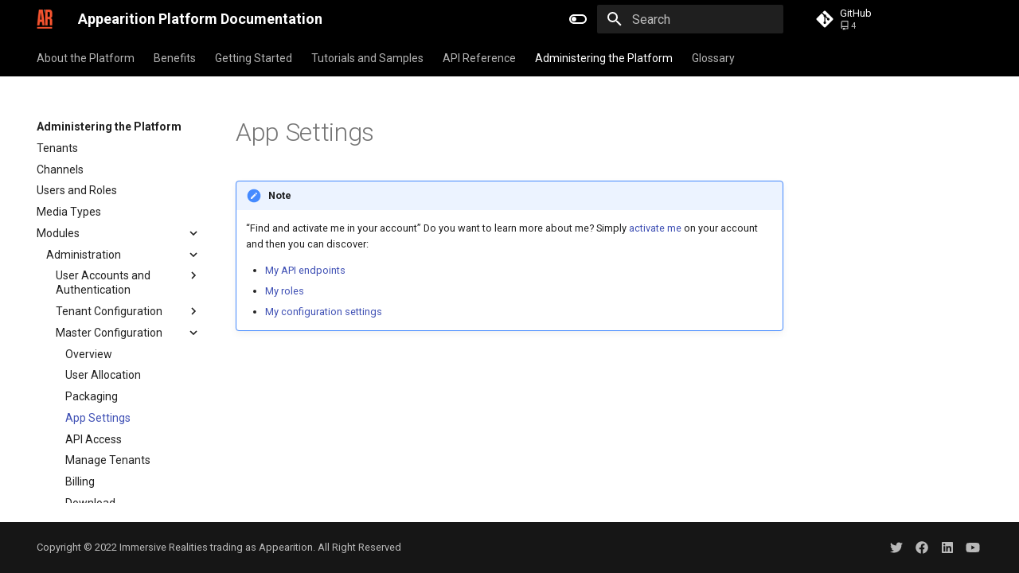

--- FILE ---
content_type: text/html
request_url: http://docs.appearition.com/admin/module/modules/app-settings/
body_size: 98012
content:

<!doctype html>
<html lang="en" class="no-js">
  <head>
    
      <meta charset="utf-8">
      <meta name="viewport" content="width=device-width,initial-scale=1">
      
        <meta name="description" content="Everything you need to know about the Appearition Platform">
      
      
        <meta name="author" content="Immersive Realities trading as Appearition">
      
      
      
        <link rel="prev" href="../packaging-%28master%29/">
      
      
        <link rel="next" href="../api-access/">
      
      
      <link rel="icon" href="../../../../media/favicon.png">
      <meta name="generator" content="mkdocs-1.5.3, mkdocs-material-9.2.5">
    
    
      
        <title>App Settings - Appearition Platform Documentation</title>
      
    
    
      <link rel="stylesheet" href="../../../../assets/stylesheets/main.0e669242.min.css">
      
        
        <link rel="stylesheet" href="../../../../assets/stylesheets/palette.85d0ee34.min.css">
      
      


    
    
      
    
    
      
        
        
        <link rel="preconnect" href="https://fonts.gstatic.com" crossorigin>
        <link rel="stylesheet" href="https://fonts.googleapis.com/css?family=Roboto:300,300i,400,400i,700,700i%7CRoboto+Mono:400,400i,700,700i&display=fallback">
        <style>:root{--md-text-font:"Roboto";--md-code-font:"Roboto Mono"}</style>
      
    
    
    <script>__md_scope=new URL("../../../..",location),__md_hash=e=>[...e].reduce((e,_)=>(e<<5)-e+_.charCodeAt(0),0),__md_get=(e,_=localStorage,t=__md_scope)=>JSON.parse(_.getItem(t.pathname+"."+e)),__md_set=(e,_,t=localStorage,a=__md_scope)=>{try{t.setItem(a.pathname+"."+e,JSON.stringify(_))}catch(e){}}</script>
    
      
  


  
  

<script id="__analytics">function __md_analytics(){function n(){dataLayer.push(arguments)}window.dataLayer=window.dataLayer||[],n("js",new Date),n("config","G-TBTYYJ8SQS"),document.addEventListener("DOMContentLoaded",function(){document.forms.search&&document.forms.search.query.addEventListener("blur",function(){this.value&&n("event","search",{search_term:this.value})}),document$.subscribe(function(){var a=document.forms.feedback;if(void 0!==a)for(var e of a.querySelectorAll("[type=submit]"))e.addEventListener("click",function(e){e.preventDefault();var t=document.location.pathname,e=this.getAttribute("data-md-value");n("event","feedback",{page:t,data:e}),a.firstElementChild.disabled=!0;e=a.querySelector(".md-feedback__note [data-md-value='"+e+"']");e&&(e.hidden=!1)}),a.hidden=!1}),location$.subscribe(function(e){n("config","G-TBTYYJ8SQS",{page_path:e.pathname})})});var e=document.createElement("script");e.async=!0,e.src="https://www.googletagmanager.com/gtag/js?id=G-TBTYYJ8SQS",document.getElementById("__analytics").insertAdjacentElement("afterEnd",e)}</script>
  
    <script>"undefined"!=typeof __md_analytics&&__md_analytics()</script>
  

    
    
    
  </head>
  
  
    
    
      
    
    
    
    
    <body dir="ltr" data-md-color-scheme="default" data-md-color-primary="black" data-md-color-accent="Deep-Orange">
  
    
    
      <script>var palette=__md_get("__palette");if(palette&&"object"==typeof palette.color)for(var key of Object.keys(palette.color))document.body.setAttribute("data-md-color-"+key,palette.color[key])</script>
    
    <input class="md-toggle" data-md-toggle="drawer" type="checkbox" id="__drawer" autocomplete="off">
    <input class="md-toggle" data-md-toggle="search" type="checkbox" id="__search" autocomplete="off">
    <label class="md-overlay" for="__drawer"></label>
    <div data-md-component="skip">
      
    </div>
    <div data-md-component="announce">
      
    </div>
    
      <div data-md-color-scheme="default" data-md-component="outdated" hidden>
        
      </div>
    
    
      

<header class="md-header" data-md-component="header">
  <nav class="md-header__inner md-grid" aria-label="Header">
    <a href="../../../.." title="Appearition Platform Documentation" class="md-header__button md-logo" aria-label="Appearition Platform Documentation" data-md-component="logo">
      
  <img src="../../../../media/favicon.png" alt="logo">

    </a>
    <label class="md-header__button md-icon" for="__drawer">
      
      <svg xmlns="http://www.w3.org/2000/svg" viewBox="0 0 24 24"><path d="M3 6h18v2H3V6m0 5h18v2H3v-2m0 5h18v2H3v-2Z"/></svg>
    </label>
    <div class="md-header__title" data-md-component="header-title">
      <div class="md-header__ellipsis">
        <div class="md-header__topic">
          <span class="md-ellipsis">
            Appearition Platform Documentation
          </span>
        </div>
        <div class="md-header__topic" data-md-component="header-topic">
          <span class="md-ellipsis">
            
              App Settings
            
          </span>
        </div>
      </div>
    </div>
    
      
        <form class="md-header__option" data-md-component="palette">
  
    
    
    
    <input class="md-option" data-md-color-media="(prefers-color-scheme: light)" data-md-color-scheme="default" data-md-color-primary="black" data-md-color-accent="Deep-Orange"  aria-label="Switch to dark mode"  type="radio" name="__palette" id="__palette_1">
    
      <label class="md-header__button md-icon" title="Switch to dark mode" for="__palette_2" hidden>
        <svg xmlns="http://www.w3.org/2000/svg" viewBox="0 0 24 24"><path d="M17 6H7c-3.31 0-6 2.69-6 6s2.69 6 6 6h10c3.31 0 6-2.69 6-6s-2.69-6-6-6zm0 10H7c-2.21 0-4-1.79-4-4s1.79-4 4-4h10c2.21 0 4 1.79 4 4s-1.79 4-4 4zM7 9c-1.66 0-3 1.34-3 3s1.34 3 3 3 3-1.34 3-3-1.34-3-3-3z"/></svg>
      </label>
    
  
    
    
    
    <input class="md-option" data-md-color-media="(prefers-color-scheme: dark)" data-md-color-scheme="slate" data-md-color-primary="black" data-md-color-accent="Deep-Orange"  aria-label="Switch to light mode"  type="radio" name="__palette" id="__palette_2">
    
      <label class="md-header__button md-icon" title="Switch to light mode" for="__palette_1" hidden>
        <svg xmlns="http://www.w3.org/2000/svg" viewBox="0 0 24 24"><path d="M17 7H7a5 5 0 0 0-5 5 5 5 0 0 0 5 5h10a5 5 0 0 0 5-5 5 5 0 0 0-5-5m0 8a3 3 0 0 1-3-3 3 3 0 0 1 3-3 3 3 0 0 1 3 3 3 3 0 0 1-3 3Z"/></svg>
      </label>
    
  
</form>
      
    
    
    
      <label class="md-header__button md-icon" for="__search">
        
        <svg xmlns="http://www.w3.org/2000/svg" viewBox="0 0 24 24"><path d="M9.5 3A6.5 6.5 0 0 1 16 9.5c0 1.61-.59 3.09-1.56 4.23l.27.27h.79l5 5-1.5 1.5-5-5v-.79l-.27-.27A6.516 6.516 0 0 1 9.5 16 6.5 6.5 0 0 1 3 9.5 6.5 6.5 0 0 1 9.5 3m0 2C7 5 5 7 5 9.5S7 14 9.5 14 14 12 14 9.5 12 5 9.5 5Z"/></svg>
      </label>
      <div class="md-search" data-md-component="search" role="dialog">
  <label class="md-search__overlay" for="__search"></label>
  <div class="md-search__inner" role="search">
    <form class="md-search__form" name="search">
      <input type="text" class="md-search__input" name="query" aria-label="Search" placeholder="Search" autocapitalize="off" autocorrect="off" autocomplete="off" spellcheck="false" data-md-component="search-query" required>
      <label class="md-search__icon md-icon" for="__search">
        
        <svg xmlns="http://www.w3.org/2000/svg" viewBox="0 0 24 24"><path d="M9.5 3A6.5 6.5 0 0 1 16 9.5c0 1.61-.59 3.09-1.56 4.23l.27.27h.79l5 5-1.5 1.5-5-5v-.79l-.27-.27A6.516 6.516 0 0 1 9.5 16 6.5 6.5 0 0 1 3 9.5 6.5 6.5 0 0 1 9.5 3m0 2C7 5 5 7 5 9.5S7 14 9.5 14 14 12 14 9.5 12 5 9.5 5Z"/></svg>
        
        <svg xmlns="http://www.w3.org/2000/svg" viewBox="0 0 24 24"><path d="M20 11v2H8l5.5 5.5-1.42 1.42L4.16 12l7.92-7.92L13.5 5.5 8 11h12Z"/></svg>
      </label>
      <nav class="md-search__options" aria-label="Search">
        
        <button type="reset" class="md-search__icon md-icon" title="Clear" aria-label="Clear" tabindex="-1">
          
          <svg xmlns="http://www.w3.org/2000/svg" viewBox="0 0 24 24"><path d="M19 6.41 17.59 5 12 10.59 6.41 5 5 6.41 10.59 12 5 17.59 6.41 19 12 13.41 17.59 19 19 17.59 13.41 12 19 6.41Z"/></svg>
        </button>
      </nav>
      
    </form>
    <div class="md-search__output">
      <div class="md-search__scrollwrap" data-md-scrollfix>
        <div class="md-search-result" data-md-component="search-result">
          <div class="md-search-result__meta">
            Initializing search
          </div>
          <ol class="md-search-result__list" role="presentation"></ol>
        </div>
      </div>
    </div>
  </div>
</div>
    
    
      <div class="md-header__source">
        <a href="https://github.com/appearition" title="Go to repository" class="md-source" data-md-component="source">
  <div class="md-source__icon md-icon">
    
    <svg xmlns="http://www.w3.org/2000/svg" viewBox="0 0 448 512"><!--! Font Awesome Free 6.4.2 by @fontawesome - https://fontawesome.com License - https://fontawesome.com/license/free (Icons: CC BY 4.0, Fonts: SIL OFL 1.1, Code: MIT License) Copyright 2023 Fonticons, Inc.--><path d="M439.55 236.05 244 40.45a28.87 28.87 0 0 0-40.81 0l-40.66 40.63 51.52 51.52c27.06-9.14 52.68 16.77 43.39 43.68l49.66 49.66c34.23-11.8 61.18 31 35.47 56.69-26.49 26.49-70.21-2.87-56-37.34L240.22 199v121.85c25.3 12.54 22.26 41.85 9.08 55a34.34 34.34 0 0 1-48.55 0c-17.57-17.6-11.07-46.91 11.25-56v-123c-20.8-8.51-24.6-30.74-18.64-45L142.57 101 8.45 235.14a28.86 28.86 0 0 0 0 40.81l195.61 195.6a28.86 28.86 0 0 0 40.8 0l194.69-194.69a28.86 28.86 0 0 0 0-40.81z"/></svg>
  </div>
  <div class="md-source__repository">
    GitHub
  </div>
</a>
      </div>
    
  </nav>
  
</header>
    
    <div class="md-container" data-md-component="container">
      
      
        
          
            
<nav class="md-tabs" aria-label="Tabs" data-md-component="tabs">
  <div class="md-grid">
    <ul class="md-tabs__list">
      
        
  
  
  
    <li class="md-tabs__item">
      <a href="../../../.." class="md-tabs__link">
        
  
    
  
  About the Platform

      </a>
    </li>
  

      
        
  
  
  
    
    
      <li class="md-tabs__item">
        <a href="../../../../benefits/technical/" class="md-tabs__link">
          
  
    
  
  Benefits

        </a>
      </li>
    
  

      
        
  
  
  
    
    
      <li class="md-tabs__item">
        <a href="../../../../start/" class="md-tabs__link">
          
  
    
  
  Getting Started

        </a>
      </li>
    
  

      
        
  
  
  
    
    
      <li class="md-tabs__item">
        <a href="../../../../tutorials/" class="md-tabs__link">
          
  
    
  
  Tutorials and Samples

        </a>
      </li>
    
  

      
        
  
  
  
    
    
      <li class="md-tabs__item">
        <a href="../../../../sdk/" class="md-tabs__link">
          
  
    
  
  API Reference

        </a>
      </li>
    
  

      
        
  
  
    
  
  
    
    
      <li class="md-tabs__item md-tabs__item--active">
        <a href="../../../" class="md-tabs__link">
          
  
    
  
  Administering the Platform

        </a>
      </li>
    
  

      
        
  
  
  
    
    
      <li class="md-tabs__item">
        <a href="../../../../glossary/" class="md-tabs__link">
          
  
    
  
  Glossary

        </a>
      </li>
    
  

      
    </ul>
  </div>
</nav>
          
        
      
      <main class="md-main" data-md-component="main">
        <div class="md-main__inner md-grid">
          
            
              
              <div class="md-sidebar md-sidebar--primary" data-md-component="sidebar" data-md-type="navigation" >
                <div class="md-sidebar__scrollwrap">
                  <div class="md-sidebar__inner">
                    


  


<nav class="md-nav md-nav--primary md-nav--lifted" aria-label="Navigation" data-md-level="0">
  <label class="md-nav__title" for="__drawer">
    <a href="../../../.." title="Appearition Platform Documentation" class="md-nav__button md-logo" aria-label="Appearition Platform Documentation" data-md-component="logo">
      
  <img src="../../../../media/favicon.png" alt="logo">

    </a>
    Appearition Platform Documentation
  </label>
  
    <div class="md-nav__source">
      <a href="https://github.com/appearition" title="Go to repository" class="md-source" data-md-component="source">
  <div class="md-source__icon md-icon">
    
    <svg xmlns="http://www.w3.org/2000/svg" viewBox="0 0 448 512"><!--! Font Awesome Free 6.4.2 by @fontawesome - https://fontawesome.com License - https://fontawesome.com/license/free (Icons: CC BY 4.0, Fonts: SIL OFL 1.1, Code: MIT License) Copyright 2023 Fonticons, Inc.--><path d="M439.55 236.05 244 40.45a28.87 28.87 0 0 0-40.81 0l-40.66 40.63 51.52 51.52c27.06-9.14 52.68 16.77 43.39 43.68l49.66 49.66c34.23-11.8 61.18 31 35.47 56.69-26.49 26.49-70.21-2.87-56-37.34L240.22 199v121.85c25.3 12.54 22.26 41.85 9.08 55a34.34 34.34 0 0 1-48.55 0c-17.57-17.6-11.07-46.91 11.25-56v-123c-20.8-8.51-24.6-30.74-18.64-45L142.57 101 8.45 235.14a28.86 28.86 0 0 0 0 40.81l195.61 195.6a28.86 28.86 0 0 0 40.8 0l194.69-194.69a28.86 28.86 0 0 0 0-40.81z"/></svg>
  </div>
  <div class="md-source__repository">
    GitHub
  </div>
</a>
    </div>
  
  <ul class="md-nav__list" data-md-scrollfix>
    
      
      
  
  
  
    <li class="md-nav__item">
      <a href="../../../.." class="md-nav__link">
        
  
  <span class="md-ellipsis">
    About the Platform
  </span>
  

      </a>
    </li>
  

    
      
      
  
  
  
    
    
      
        
      
        
      
        
      
    
    
    <li class="md-nav__item md-nav__item--nested">
      
        
        
        
        
        <input class="md-nav__toggle md-toggle " type="checkbox" id="__nav_2" >
        
          <label class="md-nav__link" for="__nav_2" id="__nav_2_label" tabindex="0">
            
  
  <span class="md-ellipsis">
    Benefits
  </span>
  

            <span class="md-nav__icon md-icon"></span>
          </label>
        
        <nav class="md-nav" data-md-level="1" aria-labelledby="__nav_2_label" aria-expanded="false">
          <label class="md-nav__title" for="__nav_2">
            <span class="md-nav__icon md-icon"></span>
            Benefits
          </label>
          <ul class="md-nav__list" data-md-scrollfix>
            
              
                
  
  
  
    <li class="md-nav__item">
      <a href="../../../../benefits/technical/" class="md-nav__link">
        
  
  <span class="md-ellipsis">
    Why should I use the platform
  </span>
  

      </a>
    </li>
  

              
            
              
                
  
  
  
    <li class="md-nav__item">
      <a href="../../../../benefits/Poc_to_production/" class="md-nav__link">
        
  
  <span class="md-ellipsis">
    PoC to full production at a moments notice
  </span>
  

      </a>
    </li>
  

              
            
              
                
  
  
  
    <li class="md-nav__item">
      <a href="../../../../benefits/sla/" class="md-nav__link">
        
  
  <span class="md-ellipsis">
    Appearition's infrastructure and platform
  </span>
  

      </a>
    </li>
  

              
            
          </ul>
        </nav>
      
    </li>
  

    
      
      
  
  
  
    
    
      
        
          
        
      
        
      
        
          
        
      
        
      
    
    
    <li class="md-nav__item md-nav__item--nested">
      
        
        
        
        
        <input class="md-nav__toggle md-toggle " type="checkbox" id="__nav_3" >
        
          
          
          <div class="md-nav__link md-nav__container">
            <a href="../../../../start/" class="md-nav__link ">
              
  
  <span class="md-ellipsis">
    Getting Started
  </span>
  

            </a>
            
              <label class="md-nav__link " for="__nav_3">
                <span class="md-nav__icon md-icon"></span>
              </label>
            
          </div>
        
        <nav class="md-nav" data-md-level="1" aria-labelledby="__nav_3_label" aria-expanded="false">
          <label class="md-nav__title" for="__nav_3">
            <span class="md-nav__icon md-icon"></span>
            Getting Started
          </label>
          <ul class="md-nav__list" data-md-scrollfix>
            
              
            
              
                
  
  
  
    
    
      
        
          
        
      
        
      
        
          
        
      
        
          
        
      
        
          
        
      
        
          
        
      
        
          
        
      
        
          
        
      
    
    
    <li class="md-nav__item md-nav__item--nested">
      
        
        
        
        
        <input class="md-nav__toggle md-toggle " type="checkbox" id="__nav_3_2" >
        
          
          
          <div class="md-nav__link md-nav__container">
            <a href="../../../../start/developer/" class="md-nav__link ">
              
  
  <span class="md-ellipsis">
    Developer
  </span>
  

            </a>
            
              <label class="md-nav__link " for="__nav_3_2">
                <span class="md-nav__icon md-icon"></span>
              </label>
            
          </div>
        
        <nav class="md-nav" data-md-level="2" aria-labelledby="__nav_3_2_label" aria-expanded="false">
          <label class="md-nav__title" for="__nav_3_2">
            <span class="md-nav__icon md-icon"></span>
            Developer
          </label>
          <ul class="md-nav__list" data-md-scrollfix>
            
              
            
              
                
  
  
  
    <li class="md-nav__item">
      <a href="../../../../start/developer/register/" class="md-nav__link">
        
  
  <span class="md-ellipsis">
    Setup an Account
  </span>
  

      </a>
    </li>
  

              
            
              
                
  
  
  
    <li class="md-nav__item">
      <a href="../../../../start/developer/unity/" class="md-nav__link">
        
  
  <span class="md-ellipsis">
    Unity
  </span>
  

      </a>
    </li>
  

              
            
              
                
  
  
  
    <li class="md-nav__item">
      <a href="../../../../start/developer/web/" class="md-nav__link">
        
  
  <span class="md-ellipsis">
    Web
  </span>
  

      </a>
    </li>
  

              
            
              
                
  
  
  
    <li class="md-nav__item">
      <a href="../../../../start/developer/iOS/" class="md-nav__link">
        
  
  <span class="md-ellipsis">
    iOS
  </span>
  

      </a>
    </li>
  

              
            
              
                
  
  
  
    <li class="md-nav__item">
      <a href="../../../../start/developer/android/" class="md-nav__link">
        
  
  <span class="md-ellipsis">
    Android
  </span>
  

      </a>
    </li>
  

              
            
              
                
  
  
  
    <li class="md-nav__item">
      <a href="../../../../start/developer/unreal/" class="md-nav__link">
        
  
  <span class="md-ellipsis">
    Unreal
  </span>
  

      </a>
    </li>
  

              
            
              
                
  
  
  
    <li class="md-nav__item">
      <a href="../../../../start/developer/other/" class="md-nav__link">
        
  
  <span class="md-ellipsis">
    Other
  </span>
  

      </a>
    </li>
  

              
            
          </ul>
        </nav>
      
    </li>
  

              
            
              
                
  
  
  
    <li class="md-nav__item">
      <a href="../../../../start/contentcreator/" class="md-nav__link">
        
  
  <span class="md-ellipsis">
    Content Creator
  </span>
  

      </a>
    </li>
  

              
            
              
                
  
  
  
    <li class="md-nav__item">
      <a href="../../../../start/integrator/" class="md-nav__link">
        
  
  <span class="md-ellipsis">
    System Integrator
  </span>
  

      </a>
    </li>
  

              
            
          </ul>
        </nav>
      
    </li>
  

    
      
      
  
  
  
    
    
      
        
          
        
      
        
      
        
      
        
      
        
      
        
      
    
    
    <li class="md-nav__item md-nav__item--nested">
      
        
        
        
        
        <input class="md-nav__toggle md-toggle " type="checkbox" id="__nav_4" >
        
          
          
          <div class="md-nav__link md-nav__container">
            <a href="../../../../tutorials/" class="md-nav__link ">
              
  
  <span class="md-ellipsis">
    Tutorials and Samples
  </span>
  

            </a>
            
              <label class="md-nav__link " for="__nav_4">
                <span class="md-nav__icon md-icon"></span>
              </label>
            
          </div>
        
        <nav class="md-nav" data-md-level="1" aria-labelledby="__nav_4_label" aria-expanded="false">
          <label class="md-nav__title" for="__nav_4">
            <span class="md-nav__icon md-icon"></span>
            Tutorials and Samples
          </label>
          <ul class="md-nav__list" data-md-scrollfix>
            
              
            
              
                
  
  
  
    
    
      
        
      
        
      
        
      
        
      
    
    
    <li class="md-nav__item md-nav__item--nested">
      
        
        
        
        
        <input class="md-nav__toggle md-toggle " type="checkbox" id="__nav_4_2" >
        
          <label class="md-nav__link" for="__nav_4_2" id="__nav_4_2_label" tabindex="0">
            
  
  <span class="md-ellipsis">
    Developer
  </span>
  

            <span class="md-nav__icon md-icon"></span>
          </label>
        
        <nav class="md-nav" data-md-level="2" aria-labelledby="__nav_4_2_label" aria-expanded="false">
          <label class="md-nav__title" for="__nav_4_2">
            <span class="md-nav__icon md-icon"></span>
            Developer
          </label>
          <ul class="md-nav__list" data-md-scrollfix>
            
              
                
  
  
  
    
    
      
        
          
        
      
        
          
        
      
        
          
        
      
        
          
        
      
    
    
    <li class="md-nav__item md-nav__item--nested">
      
        
        
        
        
        <input class="md-nav__toggle md-toggle " type="checkbox" id="__nav_4_2_1" >
        
          
          
          <div class="md-nav__link md-nav__container">
            <a href="../../../../tutorials/developer/unity/" class="md-nav__link ">
              
  
  <span class="md-ellipsis">
    Unity
  </span>
  

            </a>
            
              <label class="md-nav__link " for="__nav_4_2_1">
                <span class="md-nav__icon md-icon"></span>
              </label>
            
          </div>
        
        <nav class="md-nav" data-md-level="3" aria-labelledby="__nav_4_2_1_label" aria-expanded="false">
          <label class="md-nav__title" for="__nav_4_2_1">
            <span class="md-nav__icon md-icon"></span>
            Unity
          </label>
          <ul class="md-nav__list" data-md-scrollfix>
            
              
            
              
                
  
  
  
    <li class="md-nav__item">
      <a href="../../../../tutorials/developer/unity/making-an-ar-app/" class="md-nav__link">
        
  
  <span class="md-ellipsis">
    ArDemo - App powered by Appearition platform using Unity AR Framework
  </span>
  

      </a>
    </li>
  

              
            
              
                
  
  
  
    <li class="md-nav__item">
      <a href="../../../../tutorials/developer/unity/create-an-ar-location-app/" class="md-nav__link">
        
  
  <span class="md-ellipsis">
    LocationDemo - Experiences And Maps
  </span>
  

      </a>
    </li>
  

              
            
              
                
  
  
  
    <li class="md-nav__item">
      <a href="../../../../tutorials/developer/unity/markerless-learn-demo/" class="md-nav__link">
        
  
  <span class="md-ellipsis">
    Sample - App with Markerless AR
  </span>
  

      </a>
    </li>
  

              
            
          </ul>
        </nav>
      
    </li>
  

              
            
              
                
  
  
  
    
    
      
        
          
        
      
    
    
    <li class="md-nav__item md-nav__item--nested">
      
        
        
        
        
        <input class="md-nav__toggle md-toggle " type="checkbox" id="__nav_4_2_2" >
        
          
          
          <div class="md-nav__link md-nav__container">
            <a href="../../../../tutorials/developer/web/" class="md-nav__link ">
              
  
  <span class="md-ellipsis">
    Web
  </span>
  

            </a>
            
          </div>
        
        <nav class="md-nav" data-md-level="3" aria-labelledby="__nav_4_2_2_label" aria-expanded="false">
          <label class="md-nav__title" for="__nav_4_2_2">
            <span class="md-nav__icon md-icon"></span>
            Web
          </label>
          <ul class="md-nav__list" data-md-scrollfix>
            
              
            
          </ul>
        </nav>
      
    </li>
  

              
            
              
                
  
  
  
    
    
      
        
          
        
      
        
      
        
      
        
      
        
      
    
    
    <li class="md-nav__item md-nav__item--nested">
      
        
        
        
        
        <input class="md-nav__toggle md-toggle " type="checkbox" id="__nav_4_2_3" >
        
          
          
          <div class="md-nav__link md-nav__container">
            <a href="../../../../tutorials/developer/edge/" class="md-nav__link ">
              
  
  <span class="md-ellipsis">
    Edge
  </span>
  

            </a>
            
              <label class="md-nav__link " for="__nav_4_2_3">
                <span class="md-nav__icon md-icon"></span>
              </label>
            
          </div>
        
        <nav class="md-nav" data-md-level="3" aria-labelledby="__nav_4_2_3_label" aria-expanded="false">
          <label class="md-nav__title" for="__nav_4_2_3">
            <span class="md-nav__icon md-icon"></span>
            Edge
          </label>
          <ul class="md-nav__list" data-md-scrollfix>
            
              
            
              
                
  
  
  
    <li class="md-nav__item">
      <a href="../../../../tutorials/developer/edge/setup/" class="md-nav__link">
        
  
  <span class="md-ellipsis">
    Setup
  </span>
  

      </a>
    </li>
  

              
            
              
                
  
  
  
    <li class="md-nav__item">
      <a href="../../../../tutorials/developer/edge/services/" class="md-nav__link">
        
  
  <span class="md-ellipsis">
    Services
  </span>
  

      </a>
    </li>
  

              
            
              
                
  
  
  
    <li class="md-nav__item">
      <a href="../../../../tutorials/developer/edge/broker/" class="md-nav__link">
        
  
  <span class="md-ellipsis">
    Broker
  </span>
  

      </a>
    </li>
  

              
            
              
                
  
  
  
    <li class="md-nav__item">
      <a href="../../../../tutorials/developer/edge/publishing/" class="md-nav__link">
        
  
  <span class="md-ellipsis">
    Publishing
  </span>
  

      </a>
    </li>
  

              
            
          </ul>
        </nav>
      
    </li>
  

              
            
              
                
  
  
  
    
    
      
        
          
        
      
    
    
    <li class="md-nav__item md-nav__item--nested">
      
        
        
        
        
        <input class="md-nav__toggle md-toggle " type="checkbox" id="__nav_4_2_4" >
        
          
          
          <div class="md-nav__link md-nav__container">
            <a href="../../../../tutorials/developer/other/ar/" class="md-nav__link ">
              
  
  <span class="md-ellipsis">
    General
  </span>
  

            </a>
            
          </div>
        
        <nav class="md-nav" data-md-level="3" aria-labelledby="__nav_4_2_4_label" aria-expanded="false">
          <label class="md-nav__title" for="__nav_4_2_4">
            <span class="md-nav__icon md-icon"></span>
            General
          </label>
          <ul class="md-nav__list" data-md-scrollfix>
            
              
            
          </ul>
        </nav>
      
    </li>
  

              
            
          </ul>
        </nav>
      
    </li>
  

              
            
              
                
  
  
  
    
    
      
        
          
        
      
        
      
        
      
    
    
    <li class="md-nav__item md-nav__item--nested">
      
        
        
        
        
        <input class="md-nav__toggle md-toggle " type="checkbox" id="__nav_4_3" >
        
          
          
          <div class="md-nav__link md-nav__container">
            <a href="../../../../tutorials/content/" class="md-nav__link ">
              
  
  <span class="md-ellipsis">
    Content Creator
  </span>
  

            </a>
            
              <label class="md-nav__link " for="__nav_4_3">
                <span class="md-nav__icon md-icon"></span>
              </label>
            
          </div>
        
        <nav class="md-nav" data-md-level="2" aria-labelledby="__nav_4_3_label" aria-expanded="false">
          <label class="md-nav__title" for="__nav_4_3">
            <span class="md-nav__icon md-icon"></span>
            Content Creator
          </label>
          <ul class="md-nav__list" data-md-scrollfix>
            
              
            
              
                
  
  
  
    <li class="md-nav__item">
      <a href="../../../../tutorials/content/create_and_view_ar/" class="md-nav__link">
        
  
  <span class="md-ellipsis">
    Create and Visualise Content
  </span>
  

      </a>
    </li>
  

              
            
              
                
  
  
  
    <li class="md-nav__item">
      <a href="../../../../tutorials/content/create_webar/" class="md-nav__link">
        
  
  <span class="md-ellipsis">
    How to create a WebAR experience
  </span>
  

      </a>
    </li>
  

              
            
          </ul>
        </nav>
      
    </li>
  

              
            
              
                
  
  
  
    
    
      
        
          
        
      
        
          
        
      
        
      
    
    
    <li class="md-nav__item md-nav__item--nested">
      
        
        
        
        
        <input class="md-nav__toggle md-toggle " type="checkbox" id="__nav_4_4" >
        
          
          
          <div class="md-nav__link md-nav__container">
            <a href="../../../../tutorials/integrator/" class="md-nav__link ">
              
  
  <span class="md-ellipsis">
    System Integrator
  </span>
  

            </a>
            
              <label class="md-nav__link " for="__nav_4_4">
                <span class="md-nav__icon md-icon"></span>
              </label>
            
          </div>
        
        <nav class="md-nav" data-md-level="2" aria-labelledby="__nav_4_4_label" aria-expanded="false">
          <label class="md-nav__title" for="__nav_4_4">
            <span class="md-nav__icon md-icon"></span>
            System Integrator
          </label>
          <ul class="md-nav__list" data-md-scrollfix>
            
              
            
              
                
  
  
  
    <li class="md-nav__item">
      <a href="../../../../tutorials/integrator/users/" class="md-nav__link">
        
  
  <span class="md-ellipsis">
    How to manage user access
  </span>
  

      </a>
    </li>
  

              
            
              
                
  
  
  
    <li class="md-nav__item">
      <a href="../../../../tutorials/integrator/integrate_data_splunk_sql/" class="md-nav__link">
        
  
  <span class="md-ellipsis">
    How to integrate data into XR
  </span>
  

      </a>
    </li>
  

              
            
          </ul>
        </nav>
      
    </li>
  

              
            
              
                
  
  
  
    
    
      
        
      
        
      
        
      
        
      
        
      
    
    
    <li class="md-nav__item md-nav__item--nested">
      
        
        
        
        
        <input class="md-nav__toggle md-toggle " type="checkbox" id="__nav_4_5" >
        
          <label class="md-nav__link" for="__nav_4_5" id="__nav_4_5_label" tabindex="0">
            
  
  <span class="md-ellipsis">
    SmartConnect Subscriber
  </span>
  

            <span class="md-nav__icon md-icon"></span>
          </label>
        
        <nav class="md-nav" data-md-level="2" aria-labelledby="__nav_4_5_label" aria-expanded="false">
          <label class="md-nav__title" for="__nav_4_5">
            <span class="md-nav__icon md-icon"></span>
            SmartConnect Subscriber
          </label>
          <ul class="md-nav__list" data-md-scrollfix>
            
              
                
  
  
  
    <li class="md-nav__item">
      <a href="../../../../tutorials/smartconnect/edgeservices/" class="md-nav__link">
        
  
  <span class="md-ellipsis">
    SmartConnect Overview
  </span>
  

      </a>
    </li>
  

              
            
              
                
  
  
  
    <li class="md-nav__item">
      <a href="../../../../tutorials/smartconnect/networkAdministrator/NetworkAdministrator/" class="md-nav__link">
        
  
  <span class="md-ellipsis">
    Operator Network Activation Team
  </span>
  

      </a>
    </li>
  

              
            
              
                
  
  
  
    <li class="md-nav__item">
      <a href="../../../../tutorials/smartconnect/localAdministrator/LocalAdministrator/" class="md-nav__link">
        
  
  <span class="md-ellipsis">
    Local Tenancy System Administrator
  </span>
  

      </a>
    </li>
  

              
            
              
                
  
  
  
    <li class="md-nav__item">
      <a href="../../../../tutorials/smartconnect/experienceBuilder/ExperienceBuilder/" class="md-nav__link">
        
  
  <span class="md-ellipsis">
    Digital Experience Builder
  </span>
  

      </a>
    </li>
  

              
            
              
                
  
  
  
    <li class="md-nav__item">
      <a href="../../../../tutorials/smartconnect/user/EndUsers/" class="md-nav__link">
        
  
  <span class="md-ellipsis">
    End Users
  </span>
  

      </a>
    </li>
  

              
            
          </ul>
        </nav>
      
    </li>
  

              
            
              
                
  
  
  
    
    
      
        
          
        
      
        
      
        
      
    
    
    <li class="md-nav__item md-nav__item--nested">
      
        
        
        
        
        <input class="md-nav__toggle md-toggle " type="checkbox" id="__nav_4_6" >
        
          
          
          <div class="md-nav__link md-nav__container">
            <a href="../../../../tutorials/AWS/" class="md-nav__link ">
              
  
  <span class="md-ellipsis">
    AWS Deployment
  </span>
  

            </a>
            
              <label class="md-nav__link " for="__nav_4_6">
                <span class="md-nav__icon md-icon"></span>
              </label>
            
          </div>
        
        <nav class="md-nav" data-md-level="2" aria-labelledby="__nav_4_6_label" aria-expanded="false">
          <label class="md-nav__title" for="__nav_4_6">
            <span class="md-nav__icon md-icon"></span>
            AWS Deployment
          </label>
          <ul class="md-nav__list" data-md-scrollfix>
            
              
            
              
                
  
  
  
    <li class="md-nav__item">
      <a href="../../../../tutorials/AWS/The%20Appearition%20Platform%20on%20AWS/" class="md-nav__link">
        
  
  <span class="md-ellipsis">
    Appearition Platform
  </span>
  

      </a>
    </li>
  

              
            
              
                
  
  
  
    <li class="md-nav__item">
      <a href="../../../../tutorials/AWS/PlatformBrokerAuxilio/" class="md-nav__link">
        
  
  <span class="md-ellipsis">
    Appearition Platform with Broker and AUXILIO
  </span>
  

      </a>
    </li>
  

              
            
          </ul>
        </nav>
      
    </li>
  

              
            
          </ul>
        </nav>
      
    </li>
  

    
      
      
  
  
  
    
    
      
        
          
        
      
        
          
        
      
        
      
    
    
    <li class="md-nav__item md-nav__item--nested">
      
        
        
        
        
        <input class="md-nav__toggle md-toggle " type="checkbox" id="__nav_5" >
        
          
          
          <div class="md-nav__link md-nav__container">
            <a href="../../../../sdk/" class="md-nav__link ">
              
  
  <span class="md-ellipsis">
    API Reference
  </span>
  

            </a>
            
              <label class="md-nav__link " for="__nav_5">
                <span class="md-nav__icon md-icon"></span>
              </label>
            
          </div>
        
        <nav class="md-nav" data-md-level="1" aria-labelledby="__nav_5_label" aria-expanded="false">
          <label class="md-nav__title" for="__nav_5">
            <span class="md-nav__icon md-icon"></span>
            API Reference
          </label>
          <ul class="md-nav__list" data-md-scrollfix>
            
              
            
              
                
  
  
  
    <li class="md-nav__item">
      <a href="../../../../sdk/api-access/" class="md-nav__link">
        
  
  <span class="md-ellipsis">
    API Access
  </span>
  

      </a>
    </li>
  

              
            
              
                
  
  
  
    
    
      
        
      
        
      
    
    
    <li class="md-nav__item md-nav__item--nested">
      
        
        
        
        
        <input class="md-nav__toggle md-toggle " type="checkbox" id="__nav_5_3" >
        
          <label class="md-nav__link" for="__nav_5_3" id="__nav_5_3_label" tabindex="0">
            
  
  <span class="md-ellipsis">
    SDKs
  </span>
  

            <span class="md-nav__icon md-icon"></span>
          </label>
        
        <nav class="md-nav" data-md-level="2" aria-labelledby="__nav_5_3_label" aria-expanded="false">
          <label class="md-nav__title" for="__nav_5_3">
            <span class="md-nav__icon md-icon"></span>
            SDKs
          </label>
          <ul class="md-nav__list" data-md-scrollfix>
            
              
                
  
  
  
    
    
      
        
          
        
      
        
      
        
      
    
    
    <li class="md-nav__item md-nav__item--nested">
      
        
        
        
        
        <input class="md-nav__toggle md-toggle " type="checkbox" id="__nav_5_3_1" >
        
          
          
          <div class="md-nav__link md-nav__container">
            <a href="../../../../sdk/unity/" class="md-nav__link ">
              
  
  <span class="md-ellipsis">
    Unity
  </span>
  

            </a>
            
              <label class="md-nav__link " for="__nav_5_3_1">
                <span class="md-nav__icon md-icon"></span>
              </label>
            
          </div>
        
        <nav class="md-nav" data-md-level="3" aria-labelledby="__nav_5_3_1_label" aria-expanded="false">
          <label class="md-nav__title" for="__nav_5_3_1">
            <span class="md-nav__icon md-icon"></span>
            Unity
          </label>
          <ul class="md-nav__list" data-md-scrollfix>
            
              
            
              
                
  
  
  
    
    
      
        
      
    
    
    <li class="md-nav__item md-nav__item--nested">
      
        
        
        
        
        <input class="md-nav__toggle md-toggle " type="checkbox" id="__nav_5_3_1_2" >
        
          <label class="md-nav__link" for="__nav_5_3_1_2" id="__nav_5_3_1_2_label" tabindex="0">
            
  
  <span class="md-ellipsis">
    Handlers
  </span>
  

            <span class="md-nav__icon md-icon"></span>
          </label>
        
        <nav class="md-nav" data-md-level="4" aria-labelledby="__nav_5_3_1_2_label" aria-expanded="false">
          <label class="md-nav__title" for="__nav_5_3_1_2">
            <span class="md-nav__icon md-icon"></span>
            Handlers
          </label>
          <ul class="md-nav__list" data-md-scrollfix>
            
              
                
  
  
  
    <li class="md-nav__item">
      <a href="../../../../sdk/unity/handlers/ar-target-handler/ArTargetHandler/" class="md-nav__link">
        
  
  <span class="md-ellipsis">
    ArTarget Handler
  </span>
  

      </a>
    </li>
  

              
            
          </ul>
        </nav>
      
    </li>
  

              
            
              
                
  
  
  
    <li class="md-nav__item">
      <a href="../../../../sdk/unity/API/AppearitionSDKForUnity_ChangeLog/" class="md-nav__link">
        
  
  <span class="md-ellipsis">
    Release Notes
  </span>
  

      </a>
    </li>
  

              
            
          </ul>
        </nav>
      
    </li>
  

              
            
              
                
  
  
  
    
    
      
        
          
        
      
        
      
    
    
    <li class="md-nav__item md-nav__item--nested">
      
        
        
        
        
        <input class="md-nav__toggle md-toggle " type="checkbox" id="__nav_5_3_2" >
        
          
          
          <div class="md-nav__link md-nav__container">
            <a href="../../../../sdk/web/" class="md-nav__link ">
              
  
  <span class="md-ellipsis">
    Web
  </span>
  

            </a>
            
              <label class="md-nav__link " for="__nav_5_3_2">
                <span class="md-nav__icon md-icon"></span>
              </label>
            
          </div>
        
        <nav class="md-nav" data-md-level="3" aria-labelledby="__nav_5_3_2_label" aria-expanded="false">
          <label class="md-nav__title" for="__nav_5_3_2">
            <span class="md-nav__icon md-icon"></span>
            Web
          </label>
          <ul class="md-nav__list" data-md-scrollfix>
            
              
            
              
                
  
  
  
    <li class="md-nav__item">
      <a href="../../../../sdk/web/API/AppearitionSDKForJs_ChangeLog/" class="md-nav__link">
        
  
  <span class="md-ellipsis">
    Release Notes
  </span>
  

      </a>
    </li>
  

              
            
          </ul>
        </nav>
      
    </li>
  

              
            
          </ul>
        </nav>
      
    </li>
  

              
            
          </ul>
        </nav>
      
    </li>
  

    
      
      
  
  
    
  
  
    
    
      
        
          
        
      
        
          
        
      
        
          
        
      
        
          
        
      
        
          
        
      
        
      
    
    
    <li class="md-nav__item md-nav__item--active md-nav__item--nested">
      
        
        
        
        
        <input class="md-nav__toggle md-toggle " type="checkbox" id="__nav_6" checked>
        
          
          
          <div class="md-nav__link md-nav__container">
            <a href="../../../" class="md-nav__link ">
              
  
  <span class="md-ellipsis">
    Administering the Platform
  </span>
  

            </a>
            
              <label class="md-nav__link " for="__nav_6">
                <span class="md-nav__icon md-icon"></span>
              </label>
            
          </div>
        
        <nav class="md-nav" data-md-level="1" aria-labelledby="__nav_6_label" aria-expanded="true">
          <label class="md-nav__title" for="__nav_6">
            <span class="md-nav__icon md-icon"></span>
            Administering the Platform
          </label>
          <ul class="md-nav__list" data-md-scrollfix>
            
              
            
              
                
  
  
  
    <li class="md-nav__item">
      <a href="../../../tenant/" class="md-nav__link">
        
  
  <span class="md-ellipsis">
    Tenants
  </span>
  

      </a>
    </li>
  

              
            
              
                
  
  
  
    <li class="md-nav__item">
      <a href="../../../channel/" class="md-nav__link">
        
  
  <span class="md-ellipsis">
    Channels
  </span>
  

      </a>
    </li>
  

              
            
              
                
  
  
  
    <li class="md-nav__item">
      <a href="../../../user/" class="md-nav__link">
        
  
  <span class="md-ellipsis">
    Users and Roles
  </span>
  

      </a>
    </li>
  

              
            
              
                
  
  
  
    <li class="md-nav__item">
      <a href="../../../mediaType/" class="md-nav__link">
        
  
  <span class="md-ellipsis">
    Media Types
  </span>
  

      </a>
    </li>
  

              
            
              
                
  
  
    
  
  
    
    
      
        
          
        
      
        
      
        
      
        
      
        
      
        
      
        
      
        
      
        
      
        
      
        
      
    
    
    <li class="md-nav__item md-nav__item--active md-nav__item--nested">
      
        
        
        
        
        <input class="md-nav__toggle md-toggle " type="checkbox" id="__nav_6_6" checked>
        
          
          
          <div class="md-nav__link md-nav__container">
            <a href="../../" class="md-nav__link ">
              
  
  <span class="md-ellipsis">
    Modules
  </span>
  

            </a>
            
              <label class="md-nav__link " for="__nav_6_6">
                <span class="md-nav__icon md-icon"></span>
              </label>
            
          </div>
        
        <nav class="md-nav" data-md-level="2" aria-labelledby="__nav_6_6_label" aria-expanded="true">
          <label class="md-nav__title" for="__nav_6_6">
            <span class="md-nav__icon md-icon"></span>
            Modules
          </label>
          <ul class="md-nav__list" data-md-scrollfix>
            
              
            
              
                
  
  
    
  
  
    
    
      
        
      
        
      
        
      
        
      
        
      
    
    
    <li class="md-nav__item md-nav__item--active md-nav__item--nested">
      
        
        
        
        
        <input class="md-nav__toggle md-toggle " type="checkbox" id="__nav_6_6_2" checked>
        
          <label class="md-nav__link" for="__nav_6_6_2" id="__nav_6_6_2_label" tabindex="0">
            
  
  <span class="md-ellipsis">
    Administration
  </span>
  

            <span class="md-nav__icon md-icon"></span>
          </label>
        
        <nav class="md-nav" data-md-level="3" aria-labelledby="__nav_6_6_2_label" aria-expanded="true">
          <label class="md-nav__title" for="__nav_6_6_2">
            <span class="md-nav__icon md-icon"></span>
            Administration
          </label>
          <ul class="md-nav__list" data-md-scrollfix>
            
              
                
  
  
  
    
    
      
        
      
        
          
        
      
        
          
        
      
        
          
        
      
        
          
        
      
        
          
        
      
    
    
    <li class="md-nav__item md-nav__item--nested">
      
        
        
        
        
        <input class="md-nav__toggle md-toggle " type="checkbox" id="__nav_6_6_2_1" >
        
          
          
          <div class="md-nav__link md-nav__container">
            <a href="../auth-account-and-registrations/" class="md-nav__link ">
              
  
  <span class="md-ellipsis">
    User Accounts and Authentication
  </span>
  

            </a>
            
              <label class="md-nav__link " for="__nav_6_6_2_1">
                <span class="md-nav__icon md-icon"></span>
              </label>
            
          </div>
        
        <nav class="md-nav" data-md-level="4" aria-labelledby="__nav_6_6_2_1_label" aria-expanded="false">
          <label class="md-nav__title" for="__nav_6_6_2_1">
            <span class="md-nav__icon md-icon"></span>
            User Accounts and Authentication
          </label>
          <ul class="md-nav__list" data-md-scrollfix>
            
              
                
  
  
  
    <li class="md-nav__item">
      <a href="../../scaffolds/user-accounts/" class="md-nav__link">
        
  
  <span class="md-ellipsis">
    Overview
  </span>
  

      </a>
    </li>
  

              
            
              
            
              
                
  
  
  
    <li class="md-nav__item">
      <a href="../oauth-2-implementation-for-google/" class="md-nav__link">
        
  
  <span class="md-ellipsis">
    OAuth 2 implementation for Google
  </span>
  

      </a>
    </li>
  

              
            
              
                
  
  
  
    <li class="md-nav__item">
      <a href="../user-management/" class="md-nav__link">
        
  
  <span class="md-ellipsis">
    User Management
  </span>
  

      </a>
    </li>
  

              
            
              
                
  
  
  
    <li class="md-nav__item">
      <a href="../persona-management/" class="md-nav__link">
        
  
  <span class="md-ellipsis">
    Persona Management
  </span>
  

      </a>
    </li>
  

              
            
              
                
  
  
  
    <li class="md-nav__item">
      <a href="../customer/" class="md-nav__link">
        
  
  <span class="md-ellipsis">
    Customer
  </span>
  

      </a>
    </li>
  

              
            
          </ul>
        </nav>
      
    </li>
  

              
            
              
                
  
  
  
    
    
      
        
      
        
          
        
      
        
          
        
      
        
          
        
      
        
          
        
      
        
          
        
      
    
    
    <li class="md-nav__item md-nav__item--nested">
      
        
        
        
        
        <input class="md-nav__toggle md-toggle " type="checkbox" id="__nav_6_6_2_2" >
        
          
          
          <div class="md-nav__link md-nav__container">
            <a href="../tenant-settings/" class="md-nav__link ">
              
  
  <span class="md-ellipsis">
    Tenant Configuration
  </span>
  

            </a>
            
              <label class="md-nav__link " for="__nav_6_6_2_2">
                <span class="md-nav__icon md-icon"></span>
              </label>
            
          </div>
        
        <nav class="md-nav" data-md-level="4" aria-labelledby="__nav_6_6_2_2_label" aria-expanded="false">
          <label class="md-nav__title" for="__nav_6_6_2_2">
            <span class="md-nav__icon md-icon"></span>
            Tenant Configuration
          </label>
          <ul class="md-nav__list" data-md-scrollfix>
            
              
                
  
  
  
    <li class="md-nav__item">
      <a href="../../scaffolds/tenant-admin/" class="md-nav__link">
        
  
  <span class="md-ellipsis">
    Overview
  </span>
  

      </a>
    </li>
  

              
            
              
            
              
                
  
  
  
    <li class="md-nav__item">
      <a href="../packaging/" class="md-nav__link">
        
  
  <span class="md-ellipsis">
    Packaging
  </span>
  

      </a>
    </li>
  

              
            
              
                
  
  
  
    <li class="md-nav__item">
      <a href="../home-page/" class="md-nav__link">
        
  
  <span class="md-ellipsis">
    Home Page
  </span>
  

      </a>
    </li>
  

              
            
              
                
  
  
  
    <li class="md-nav__item">
      <a href="../channel-management/" class="md-nav__link">
        
  
  <span class="md-ellipsis">
    Channel Management
  </span>
  

      </a>
    </li>
  

              
            
              
                
  
  
  
    <li class="md-nav__item">
      <a href="../reference-types/" class="md-nav__link">
        
  
  <span class="md-ellipsis">
    Reference Types
  </span>
  

      </a>
    </li>
  

              
            
          </ul>
        </nav>
      
    </li>
  

              
            
              
                
  
  
    
  
  
    
    
      
        
      
        
          
        
      
        
          
        
      
        
          
        
      
        
          
        
      
        
          
        
      
        
          
        
      
        
          
        
      
        
          
        
      
    
    
    <li class="md-nav__item md-nav__item--active md-nav__item--nested">
      
        
        
        
        
        <input class="md-nav__toggle md-toggle " type="checkbox" id="__nav_6_6_2_3" checked>
        
          
          
          <div class="md-nav__link md-nav__container">
            <a href="../customer-%28master%29/" class="md-nav__link ">
              
  
  <span class="md-ellipsis">
    Master Configuration
  </span>
  

            </a>
            
              <label class="md-nav__link " for="__nav_6_6_2_3">
                <span class="md-nav__icon md-icon"></span>
              </label>
            
          </div>
        
        <nav class="md-nav" data-md-level="4" aria-labelledby="__nav_6_6_2_3_label" aria-expanded="true">
          <label class="md-nav__title" for="__nav_6_6_2_3">
            <span class="md-nav__icon md-icon"></span>
            Master Configuration
          </label>
          <ul class="md-nav__list" data-md-scrollfix>
            
              
                
  
  
  
    <li class="md-nav__item">
      <a href="../../scaffolds/master-admin/" class="md-nav__link">
        
  
  <span class="md-ellipsis">
    Overview
  </span>
  

      </a>
    </li>
  

              
            
              
            
              
                
  
  
  
    <li class="md-nav__item">
      <a href="../user-allocation/" class="md-nav__link">
        
  
  <span class="md-ellipsis">
    User Allocation
  </span>
  

      </a>
    </li>
  

              
            
              
                
  
  
  
    <li class="md-nav__item">
      <a href="../packaging-%28master%29/" class="md-nav__link">
        
  
  <span class="md-ellipsis">
    Packaging
  </span>
  

      </a>
    </li>
  

              
            
              
                
  
  
    
  
  
    <li class="md-nav__item md-nav__item--active">
      
      <input class="md-nav__toggle md-toggle" type="checkbox" id="__toc">
      
      
      
      <a href="./" class="md-nav__link md-nav__link--active">
        
  
  <span class="md-ellipsis">
    App Settings
  </span>
  

      </a>
      
    </li>
  

              
            
              
                
  
  
  
    <li class="md-nav__item">
      <a href="../api-access/" class="md-nav__link">
        
  
  <span class="md-ellipsis">
    API Access
  </span>
  

      </a>
    </li>
  

              
            
              
                
  
  
  
    <li class="md-nav__item">
      <a href="../manage-tenants/" class="md-nav__link">
        
  
  <span class="md-ellipsis">
    Manage Tenants
  </span>
  

      </a>
    </li>
  

              
            
              
                
  
  
  
    <li class="md-nav__item">
      <a href="../billing/" class="md-nav__link">
        
  
  <span class="md-ellipsis">
    Billing
  </span>
  

      </a>
    </li>
  

              
            
              
                
  
  
  
    <li class="md-nav__item">
      <a href="../download/" class="md-nav__link">
        
  
  <span class="md-ellipsis">
    Download
  </span>
  

      </a>
    </li>
  

              
            
          </ul>
        </nav>
      
    </li>
  

              
            
              
                
  
  
  
    
    
      
        
      
        
          
        
      
        
          
        
      
        
          
        
      
    
    
    <li class="md-nav__item md-nav__item--nested">
      
        
        
        
        
        <input class="md-nav__toggle md-toggle " type="checkbox" id="__nav_6_6_2_4" >
        
          
          
          <div class="md-nav__link md-nav__container">
            <a href="../support-desk/" class="md-nav__link ">
              
  
  <span class="md-ellipsis">
    Support Desk
  </span>
  

            </a>
            
              <label class="md-nav__link " for="__nav_6_6_2_4">
                <span class="md-nav__icon md-icon"></span>
              </label>
            
          </div>
        
        <nav class="md-nav" data-md-level="4" aria-labelledby="__nav_6_6_2_4_label" aria-expanded="false">
          <label class="md-nav__title" for="__nav_6_6_2_4">
            <span class="md-nav__icon md-icon"></span>
            Support Desk
          </label>
          <ul class="md-nav__list" data-md-scrollfix>
            
              
                
  
  
  
    <li class="md-nav__item">
      <a href="../../scaffolds/support-desk/" class="md-nav__link">
        
  
  <span class="md-ellipsis">
    Overview
  </span>
  

      </a>
    </li>
  

              
            
              
            
              
                
  
  
  
    <li class="md-nav__item">
      <a href="../support-desk-email-client/" class="md-nav__link">
        
  
  <span class="md-ellipsis">
    Support Desk Email Client
  </span>
  

      </a>
    </li>
  

              
            
              
                
  
  
  
    <li class="md-nav__item">
      <a href="../support-desk-zendesk-client/" class="md-nav__link">
        
  
  <span class="md-ellipsis">
    Support Desk Zendesk Client
  </span>
  

      </a>
    </li>
  

              
            
          </ul>
        </nav>
      
    </li>
  

              
            
              
                
  
  
  
    
    
      
        
      
        
          
        
      
        
          
        
      
        
          
        
      
    
    
    <li class="md-nav__item md-nav__item--nested">
      
        
        
        
        
        <input class="md-nav__toggle md-toggle " type="checkbox" id="__nav_6_6_2_5" >
        
          
          
          <div class="md-nav__link md-nav__container">
            <a href="../license-manager/" class="md-nav__link ">
              
  
  <span class="md-ellipsis">
    Licensing
  </span>
  

            </a>
            
              <label class="md-nav__link " for="__nav_6_6_2_5">
                <span class="md-nav__icon md-icon"></span>
              </label>
            
          </div>
        
        <nav class="md-nav" data-md-level="4" aria-labelledby="__nav_6_6_2_5_label" aria-expanded="false">
          <label class="md-nav__title" for="__nav_6_6_2_5">
            <span class="md-nav__icon md-icon"></span>
            Licensing
          </label>
          <ul class="md-nav__list" data-md-scrollfix>
            
              
                
  
  
  
    <li class="md-nav__item">
      <a href="../../scaffolds/licensing/" class="md-nav__link">
        
  
  <span class="md-ellipsis">
    Core
  </span>
  

      </a>
    </li>
  

              
            
              
            
              
                
  
  
  
    <li class="md-nav__item">
      <a href="../unlimited-license-client/" class="md-nav__link">
        
  
  <span class="md-ellipsis">
    Unlimited License Client
  </span>
  

      </a>
    </li>
  

              
            
              
                
  
  
  
    <li class="md-nav__item">
      <a href="../file-based-license-client/" class="md-nav__link">
        
  
  <span class="md-ellipsis">
    File Based License Client
  </span>
  

      </a>
    </li>
  

              
            
          </ul>
        </nav>
      
    </li>
  

              
            
          </ul>
        </nav>
      
    </li>
  

              
            
              
                
  
  
  
    
    
      
        
      
        
      
    
    
    <li class="md-nav__item md-nav__item--nested">
      
        
        
        
        
        <input class="md-nav__toggle md-toggle " type="checkbox" id="__nav_6_6_3" >
        
          <label class="md-nav__link" for="__nav_6_6_3" id="__nav_6_6_3_label" tabindex="0">
            
  
  <span class="md-ellipsis">
    AI and ML
  </span>
  

            <span class="md-nav__icon md-icon"></span>
          </label>
        
        <nav class="md-nav" data-md-level="3" aria-labelledby="__nav_6_6_3_label" aria-expanded="false">
          <label class="md-nav__title" for="__nav_6_6_3">
            <span class="md-nav__icon md-icon"></span>
            AI and ML
          </label>
          <ul class="md-nav__list" data-md-scrollfix>
            
              
                
  
  
  
    
    
      
        
      
        
          
        
      
        
          
        
      
        
          
        
      
        
          
        
      
    
    
    <li class="md-nav__item md-nav__item--nested">
      
        
        
        
        
        <input class="md-nav__toggle md-toggle " type="checkbox" id="__nav_6_6_3_1" >
        
          
          
          <div class="md-nav__link md-nav__container">
            <a href="../appearition-image-recognition/" class="md-nav__link ">
              
  
  <span class="md-ellipsis">
    Image Recognition
  </span>
  

            </a>
            
              <label class="md-nav__link " for="__nav_6_6_3_1">
                <span class="md-nav__icon md-icon"></span>
              </label>
            
          </div>
        
        <nav class="md-nav" data-md-level="4" aria-labelledby="__nav_6_6_3_1_label" aria-expanded="false">
          <label class="md-nav__title" for="__nav_6_6_3_1">
            <span class="md-nav__icon md-icon"></span>
            Image Recognition
          </label>
          <ul class="md-nav__list" data-md-scrollfix>
            
              
                
  
  
  
    <li class="md-nav__item">
      <a href="../../scaffolds/recognition/" class="md-nav__link">
        
  
  <span class="md-ellipsis">
    Overview
  </span>
  

      </a>
    </li>
  

              
            
              
            
              
                
  
  
  
    <li class="md-nav__item">
      <a href="../catchoom-ar-provider/" class="md-nav__link">
        
  
  <span class="md-ellipsis">
    Catchoom AR Provider
  </span>
  

      </a>
    </li>
  

              
            
              
                
  
  
  
    <li class="md-nav__item">
      <a href="../vuforia-ar-provider/" class="md-nav__link">
        
  
  <span class="md-ellipsis">
    Vuforia AR Provider
  </span>
  

      </a>
    </li>
  

              
            
              
                
  
  
  
    <li class="md-nav__item">
      <a href="../wikitude-ar-provider/" class="md-nav__link">
        
  
  <span class="md-ellipsis">
    Wikitude AR Provider
  </span>
  

      </a>
    </li>
  

              
            
          </ul>
        </nav>
      
    </li>
  

              
            
              
                
  
  
  
    
    
      
        
      
        
          
        
      
        
          
        
      
    
    
    <li class="md-nav__item md-nav__item--nested">
      
        
        
        
        
        <input class="md-nav__toggle md-toggle " type="checkbox" id="__nav_6_6_3_2" >
        
          
          
          <div class="md-nav__link md-nav__container">
            <a href="../object-and-scene-recognition/" class="md-nav__link ">
              
  
  <span class="md-ellipsis">
    Object and Scene Recognition
  </span>
  

            </a>
            
              <label class="md-nav__link " for="__nav_6_6_3_2">
                <span class="md-nav__icon md-icon"></span>
              </label>
            
          </div>
        
        <nav class="md-nav" data-md-level="4" aria-labelledby="__nav_6_6_3_2_label" aria-expanded="false">
          <label class="md-nav__title" for="__nav_6_6_3_2">
            <span class="md-nav__icon md-icon"></span>
            Object and Scene Recognition
          </label>
          <ul class="md-nav__list" data-md-scrollfix>
            
              
                
  
  
  
    <li class="md-nav__item">
      <a href="../../scaffolds/objectandscene/" class="md-nav__link">
        
  
  <span class="md-ellipsis">
    Overview
  </span>
  

      </a>
    </li>
  

              
            
              
            
              
                
  
  
  
    <li class="md-nav__item">
      <a href="../aws-object-and-scene-recognition/" class="md-nav__link">
        
  
  <span class="md-ellipsis">
    AWS Object and Scene Recognition
  </span>
  

      </a>
    </li>
  

              
            
          </ul>
        </nav>
      
    </li>
  

              
            
          </ul>
        </nav>
      
    </li>
  

              
            
              
                
  
  
  
    
    
      
        
      
        
          
        
      
        
          
        
      
        
          
        
      
    
    
    <li class="md-nav__item md-nav__item--nested">
      
        
        
        
        
        <input class="md-nav__toggle md-toggle " type="checkbox" id="__nav_6_6_4" >
        
          
          
          <div class="md-nav__link md-nav__container">
            <a href="../analytics/" class="md-nav__link ">
              
  
  <span class="md-ellipsis">
    Analytics
  </span>
  

            </a>
            
              <label class="md-nav__link " for="__nav_6_6_4">
                <span class="md-nav__icon md-icon"></span>
              </label>
            
          </div>
        
        <nav class="md-nav" data-md-level="3" aria-labelledby="__nav_6_6_4_label" aria-expanded="false">
          <label class="md-nav__title" for="__nav_6_6_4">
            <span class="md-nav__icon md-icon"></span>
            Analytics
          </label>
          <ul class="md-nav__list" data-md-scrollfix>
            
              
                
  
  
  
    <li class="md-nav__item">
      <a href="../../scaffolds/analytics/" class="md-nav__link">
        
  
  <span class="md-ellipsis">
    Overview
  </span>
  

      </a>
    </li>
  

              
            
              
            
              
                
  
  
  
    <li class="md-nav__item">
      <a href="../analytics-dashboard-view/" class="md-nav__link">
        
  
  <span class="md-ellipsis">
    Analytics Dashboard View
  </span>
  

      </a>
    </li>
  

              
            
              
                
  
  
  
    <li class="md-nav__item">
      <a href="../google-analytics/" class="md-nav__link">
        
  
  <span class="md-ellipsis">
    Google Analytics
  </span>
  

      </a>
    </li>
  

              
            
          </ul>
        </nav>
      
    </li>
  

              
            
              
                
  
  
  
    
    
      
        
      
        
          
        
      
        
          
        
      
        
          
        
      
        
          
        
      
        
          
        
      
    
    
    <li class="md-nav__item md-nav__item--nested">
      
        
        
        
        
        <input class="md-nav__toggle md-toggle " type="checkbox" id="__nav_6_6_5" >
        
          
          
          <div class="md-nav__link md-nav__container">
            <a href="../ar-target-image-and-media/" class="md-nav__link ">
              
  
  <span class="md-ellipsis">
    AR
  </span>
  

            </a>
            
              <label class="md-nav__link " for="__nav_6_6_5">
                <span class="md-nav__icon md-icon"></span>
              </label>
            
          </div>
        
        <nav class="md-nav" data-md-level="3" aria-labelledby="__nav_6_6_5_label" aria-expanded="false">
          <label class="md-nav__title" for="__nav_6_6_5">
            <span class="md-nav__icon md-icon"></span>
            AR
          </label>
          <ul class="md-nav__list" data-md-scrollfix>
            
              
                
  
  
  
    <li class="md-nav__item">
      <a href="../../scaffolds/ar/" class="md-nav__link">
        
  
  <span class="md-ellipsis">
    Overview
  </span>
  

      </a>
    </li>
  

              
            
              
            
              
                
  
  
  
    <li class="md-nav__item">
      <a href="../media-grid/" class="md-nav__link">
        
  
  <span class="md-ellipsis">
    Media Grid
  </span>
  

      </a>
    </li>
  

              
            
              
                
  
  
  
    <li class="md-nav__item">
      <a href="../location/" class="md-nav__link">
        
  
  <span class="md-ellipsis">
    Location
  </span>
  

      </a>
    </li>
  

              
            
              
                
  
  
  
    <li class="md-nav__item">
      <a href="../promotions/" class="md-nav__link">
        
  
  <span class="md-ellipsis">
    Promotions
  </span>
  

      </a>
    </li>
  

              
            
              
                
  
  
  
    <li class="md-nav__item">
      <a href="../alarms/" class="md-nav__link">
        
  
  <span class="md-ellipsis">
    Alarms
  </span>
  

      </a>
    </li>
  

              
            
          </ul>
        </nav>
      
    </li>
  

              
            
              
                
  
  
  
    
    
      
        
      
        
          
        
      
        
          
        
      
        
          
        
      
    
    
    <li class="md-nav__item md-nav__item--nested">
      
        
        
        
        
        <input class="md-nav__toggle md-toggle " type="checkbox" id="__nav_6_6_6" >
        
          
          
          <div class="md-nav__link md-nav__container">
            <a href="../channel-reports/" class="md-nav__link ">
              
  
  <span class="md-ellipsis">
    Channel Reports
  </span>
  

            </a>
            
              <label class="md-nav__link " for="__nav_6_6_6">
                <span class="md-nav__icon md-icon"></span>
              </label>
            
          </div>
        
        <nav class="md-nav" data-md-level="3" aria-labelledby="__nav_6_6_6_label" aria-expanded="false">
          <label class="md-nav__title" for="__nav_6_6_6">
            <span class="md-nav__icon md-icon"></span>
            Channel Reports
          </label>
          <ul class="md-nav__list" data-md-scrollfix>
            
              
                
  
  
  
    <li class="md-nav__item">
      <a href="../../scaffolds/channel-reports/" class="md-nav__link">
        
  
  <span class="md-ellipsis">
    Overview
  </span>
  

      </a>
    </li>
  

              
            
              
            
              
                
  
  
  
    <li class="md-nav__item">
      <a href="../embedded-channel-reports/" class="md-nav__link">
        
  
  <span class="md-ellipsis">
    Embedded Channel Reports
  </span>
  

      </a>
    </li>
  

              
            
              
                
  
  
  
    <li class="md-nav__item">
      <a href="../popout-channel-reports/" class="md-nav__link">
        
  
  <span class="md-ellipsis">
    Popout Channel Reports
  </span>
  

      </a>
    </li>
  

              
            
          </ul>
        </nav>
      
    </li>
  

              
            
              
                
  
  
  
    
    
      
        
      
        
          
        
      
        
          
        
      
        
          
        
      
        
          
        
      
        
          
        
      
        
          
        
      
    
    
    <li class="md-nav__item md-nav__item--nested">
      
        
        
        
        
        <input class="md-nav__toggle md-toggle " type="checkbox" id="__nav_6_6_7" >
        
          
          
          <div class="md-nav__link md-nav__container">
            <a href="../content-library/" class="md-nav__link ">
              
  
  <span class="md-ellipsis">
    Content Library Integrations
  </span>
  

            </a>
            
              <label class="md-nav__link " for="__nav_6_6_7">
                <span class="md-nav__icon md-icon"></span>
              </label>
            
          </div>
        
        <nav class="md-nav" data-md-level="3" aria-labelledby="__nav_6_6_7_label" aria-expanded="false">
          <label class="md-nav__title" for="__nav_6_6_7">
            <span class="md-nav__icon md-icon"></span>
            Content Library Integrations
          </label>
          <ul class="md-nav__list" data-md-scrollfix>
            
              
                
  
  
  
    <li class="md-nav__item">
      <a href="../../scaffolds/content-library/" class="md-nav__link">
        
  
  <span class="md-ellipsis">
    Overview
  </span>
  

      </a>
    </li>
  

              
            
              
            
              
                
  
  
  
    <li class="md-nav__item">
      <a href="../hologo-content-library/" class="md-nav__link">
        
  
  <span class="md-ellipsis">
    Hologo
  </span>
  

      </a>
    </li>
  

              
            
              
                
  
  
  
    <li class="md-nav__item">
      <a href="../internal-content-library/" class="md-nav__link">
        
  
  <span class="md-ellipsis">
    Internal
  </span>
  

      </a>
    </li>
  

              
            
              
                
  
  
  
    <li class="md-nav__item">
      <a href="../internal-content-library/" class="md-nav__link">
        
  
  <span class="md-ellipsis">
    Tenant
  </span>
  

      </a>
    </li>
  

              
            
              
                
  
  
  
    <li class="md-nav__item">
      <a href="../internal-content-library/" class="md-nav__link">
        
  
  <span class="md-ellipsis">
    Master
  </span>
  

      </a>
    </li>
  

              
            
              
                
  
  
  
    <li class="md-nav__item">
      <a href="../lifeliqe-content-library/" class="md-nav__link">
        
  
  <span class="md-ellipsis">
    Lifeliqe
  </span>
  

      </a>
    </li>
  

              
            
          </ul>
        </nav>
      
    </li>
  

              
            
              
                
  
  
  
    
    
      
        
      
        
      
    
    
    <li class="md-nav__item md-nav__item--nested">
      
        
        
        
        
        <input class="md-nav__toggle md-toggle " type="checkbox" id="__nav_6_6_8" >
        
          <label class="md-nav__link" for="__nav_6_6_8" id="__nav_6_6_8_label" tabindex="0">
            
  
  <span class="md-ellipsis">
    Data
  </span>
  

            <span class="md-nav__icon md-icon"></span>
          </label>
        
        <nav class="md-nav" data-md-level="3" aria-labelledby="__nav_6_6_8_label" aria-expanded="false">
          <label class="md-nav__title" for="__nav_6_6_8">
            <span class="md-nav__icon md-icon"></span>
            Data
          </label>
          <ul class="md-nav__list" data-md-scrollfix>
            
              
                
  
  
  
    
    
      
        
      
        
          
        
      
        
          
        
      
        
          
        
      
        
          
        
      
        
          
        
      
        
          
        
      
    
    
    <li class="md-nav__item md-nav__item--nested">
      
        
        
        
        
        <input class="md-nav__toggle md-toggle " type="checkbox" id="__nav_6_6_8_1" >
        
          
          
          <div class="md-nav__link md-nav__container">
            <a href="../data-integration/" class="md-nav__link ">
              
  
  <span class="md-ellipsis">
    Data Source Connectors
  </span>
  

            </a>
            
              <label class="md-nav__link " for="__nav_6_6_8_1">
                <span class="md-nav__icon md-icon"></span>
              </label>
            
          </div>
        
        <nav class="md-nav" data-md-level="4" aria-labelledby="__nav_6_6_8_1_label" aria-expanded="false">
          <label class="md-nav__title" for="__nav_6_6_8_1">
            <span class="md-nav__icon md-icon"></span>
            Data Source Connectors
          </label>
          <ul class="md-nav__list" data-md-scrollfix>
            
              
                
  
  
  
    <li class="md-nav__item">
      <a href="../../scaffolds/data-integration/" class="md-nav__link">
        
  
  <span class="md-ellipsis">
    Overview
  </span>
  

      </a>
    </li>
  

              
            
              
            
              
                
  
  
  
    <li class="md-nav__item">
      <a href="../ms-sql-server-data-integration-provider/" class="md-nav__link">
        
  
  <span class="md-ellipsis">
    MS SQL Server Data Integration Provider
  </span>
  

      </a>
    </li>
  

              
            
              
                
  
  
  
    <li class="md-nav__item">
      <a href="../google-custom-search/" class="md-nav__link">
        
  
  <span class="md-ellipsis">
    Google Custom Search
  </span>
  

      </a>
    </li>
  

              
            
              
                
  
  
  
    <li class="md-nav__item">
      <a href="../splunk-data-integration-provider/" class="md-nav__link">
        
  
  <span class="md-ellipsis">
    Splunk Data Integration Provider
  </span>
  

      </a>
    </li>
  

              
            
              
                
  
  
  
    <li class="md-nav__item">
      <a href="../uri-data-integration-provider/" class="md-nav__link">
        
  
  <span class="md-ellipsis">
    Uri Data Integration Provider
  </span>
  

      </a>
    </li>
  

              
            
              
                
  
  
  
    <li class="md-nav__item">
      <a href="../event-logger/" class="md-nav__link">
        
  
  <span class="md-ellipsis">
    Event Logger
  </span>
  

      </a>
    </li>
  

              
            
          </ul>
        </nav>
      
    </li>
  

              
            
              
                
  
  
  
    
    
      
        
      
        
          
        
      
        
          
        
      
        
          
        
      
        
          
        
      
    
    
    <li class="md-nav__item md-nav__item--nested">
      
        
        
        
        
        <input class="md-nav__toggle md-toggle " type="checkbox" id="__nav_6_6_8_2" >
        
          
          
          <div class="md-nav__link md-nav__container">
            <a href="../data-transform/" class="md-nav__link ">
              
  
  <span class="md-ellipsis">
    Data Transformation
  </span>
  

            </a>
            
              <label class="md-nav__link " for="__nav_6_6_8_2">
                <span class="md-nav__icon md-icon"></span>
              </label>
            
          </div>
        
        <nav class="md-nav" data-md-level="4" aria-labelledby="__nav_6_6_8_2_label" aria-expanded="false">
          <label class="md-nav__title" for="__nav_6_6_8_2">
            <span class="md-nav__icon md-icon"></span>
            Data Transformation
          </label>
          <ul class="md-nav__list" data-md-scrollfix>
            
              
                
  
  
  
    <li class="md-nav__item">
      <a href="../../scaffolds/data-transform/" class="md-nav__link">
        
  
  <span class="md-ellipsis">
    Overview
  </span>
  

      </a>
    </li>
  

              
            
              
            
              
                
  
  
  
    <li class="md-nav__item">
      <a href="../json-data-transform-using-jsonpath/" class="md-nav__link">
        
  
  <span class="md-ellipsis">
    CSV Transform
  </span>
  

      </a>
    </li>
  

              
            
              
                
  
  
  
    <li class="md-nav__item">
      <a href="../json-data-transform-using-jsonpath/" class="md-nav__link">
        
  
  <span class="md-ellipsis">
    JSON Data Transform using JSONPath
  </span>
  

      </a>
    </li>
  

              
            
              
                
  
  
  
    <li class="md-nav__item">
      <a href="../xml-data-transform-using-xslt/" class="md-nav__link">
        
  
  <span class="md-ellipsis">
    XML Data Transform using XSLT
  </span>
  

      </a>
    </li>
  

              
            
          </ul>
        </nav>
      
    </li>
  

              
            
          </ul>
        </nav>
      
    </li>
  

              
            
              
                
  
  
  
    
    
      
        
      
        
          
        
      
        
          
        
      
        
          
        
      
    
    
    <li class="md-nav__item md-nav__item--nested">
      
        
        
        
        
        <input class="md-nav__toggle md-toggle " type="checkbox" id="__nav_6_6_9" >
        
          
          
          <div class="md-nav__link md-nav__container">
            <a href="../assessment/" class="md-nav__link ">
              
  
  <span class="md-ellipsis">
    Education
  </span>
  

            </a>
            
              <label class="md-nav__link " for="__nav_6_6_9">
                <span class="md-nav__icon md-icon"></span>
              </label>
            
          </div>
        
        <nav class="md-nav" data-md-level="3" aria-labelledby="__nav_6_6_9_label" aria-expanded="false">
          <label class="md-nav__title" for="__nav_6_6_9">
            <span class="md-nav__icon md-icon"></span>
            Education
          </label>
          <ul class="md-nav__list" data-md-scrollfix>
            
              
                
  
  
  
    <li class="md-nav__item">
      <a href="../../scaffolds/education/" class="md-nav__link">
        
  
  <span class="md-ellipsis">
    Overview
  </span>
  

      </a>
    </li>
  

              
            
              
            
              
                
  
  
  
    <li class="md-nav__item">
      <a href="../learn/" class="md-nav__link">
        
  
  <span class="md-ellipsis">
    Learn
  </span>
  

      </a>
    </li>
  

              
            
              
                
  
  
  
    <li class="md-nav__item">
      <a href="../qanda/" class="md-nav__link">
        
  
  <span class="md-ellipsis">
    QandA
  </span>
  

      </a>
    </li>
  

              
            
          </ul>
        </nav>
      
    </li>
  

              
            
              
                
  
  
  
    
    
      
        
      
        
          
        
      
        
          
        
      
        
          
        
      
        
          
        
      
    
    
    <li class="md-nav__item md-nav__item--nested">
      
        
        
        
        
        <input class="md-nav__toggle md-toggle " type="checkbox" id="__nav_6_6_10" >
        
          
          
          <div class="md-nav__link md-nav__container">
            <a href="../cdn-manager/" class="md-nav__link ">
              
  
  <span class="md-ellipsis">
    File Storage and Serving
  </span>
  

            </a>
            
              <label class="md-nav__link " for="__nav_6_6_10">
                <span class="md-nav__icon md-icon"></span>
              </label>
            
          </div>
        
        <nav class="md-nav" data-md-level="3" aria-labelledby="__nav_6_6_10_label" aria-expanded="false">
          <label class="md-nav__title" for="__nav_6_6_10">
            <span class="md-nav__icon md-icon"></span>
            File Storage and Serving
          </label>
          <ul class="md-nav__list" data-md-scrollfix>
            
              
                
  
  
  
    <li class="md-nav__item">
      <a href="../../scaffolds/file-storage/" class="md-nav__link">
        
  
  <span class="md-ellipsis">
    Overview
  </span>
  

      </a>
    </li>
  

              
            
              
            
              
                
  
  
  
    <li class="md-nav__item">
      <a href="../aws-cdn-manager/" class="md-nav__link">
        
  
  <span class="md-ellipsis">
    AWS CDN Manager
  </span>
  

      </a>
    </li>
  

              
            
              
                
  
  
  
    <li class="md-nav__item">
      <a href="../local-cdn-manager/" class="md-nav__link">
        
  
  <span class="md-ellipsis">
    Local CDN Manager
  </span>
  

      </a>
    </li>
  

              
            
              
                
  
  
  
    <li class="md-nav__item">
      <a href="../secure-private-storage/" class="md-nav__link">
        
  
  <span class="md-ellipsis">
    Secure Private Storage
  </span>
  

      </a>
    </li>
  

              
            
          </ul>
        </nav>
      
    </li>
  

              
            
              
                
  
  
  
    
    
      
        
      
        
          
        
      
        
          
        
      
        
          
        
      
        
          
        
      
        
          
        
      
        
          
        
      
        
          
        
      
    
    
    <li class="md-nav__item md-nav__item--nested">
      
        
        
        
        
        <input class="md-nav__toggle md-toggle " type="checkbox" id="__nav_6_6_11" >
        
          
          
          <div class="md-nav__link md-nav__container">
            <a href="../forms-management/" class="md-nav__link ">
              
  
  <span class="md-ellipsis">
    Job and Inventory
  </span>
  

            </a>
            
              <label class="md-nav__link " for="__nav_6_6_11">
                <span class="md-nav__icon md-icon"></span>
              </label>
            
          </div>
        
        <nav class="md-nav" data-md-level="3" aria-labelledby="__nav_6_6_11_label" aria-expanded="false">
          <label class="md-nav__title" for="__nav_6_6_11">
            <span class="md-nav__icon md-icon"></span>
            Job and Inventory
          </label>
          <ul class="md-nav__list" data-md-scrollfix>
            
              
                
  
  
  
    <li class="md-nav__item">
      <a href="../../scaffolds/field-services/" class="md-nav__link">
        
  
  <span class="md-ellipsis">
    Overview
  </span>
  

      </a>
    </li>
  

              
            
              
            
              
                
  
  
  
    <li class="md-nav__item">
      <a href="../asset-management/" class="md-nav__link">
        
  
  <span class="md-ellipsis">
    Asset Management
  </span>
  

      </a>
    </li>
  

              
            
              
                
  
  
  
    <li class="md-nav__item">
      <a href="../parts-management/" class="md-nav__link">
        
  
  <span class="md-ellipsis">
    Parts Management
  </span>
  

      </a>
    </li>
  

              
            
              
                
  
  
  
    <li class="md-nav__item">
      <a href="../site-management/" class="md-nav__link">
        
  
  <span class="md-ellipsis">
    Site Management
  </span>
  

      </a>
    </li>
  

              
            
              
                
  
  
  
    <li class="md-nav__item">
      <a href="../job-management/" class="md-nav__link">
        
  
  <span class="md-ellipsis">
    Job Management
  </span>
  

      </a>
    </li>
  

              
            
              
                
  
  
  
    <li class="md-nav__item">
      <a href="../method-of-operations/" class="md-nav__link">
        
  
  <span class="md-ellipsis">
    Method of Operations
  </span>
  

      </a>
    </li>
  

              
            
              
                
  
  
  
    <li class="md-nav__item">
      <a href="../general-documents/" class="md-nav__link">
        
  
  <span class="md-ellipsis">
    General Documents
  </span>
  

      </a>
    </li>
  

              
            
          </ul>
        </nav>
      
    </li>
  

              
            
          </ul>
        </nav>
      
    </li>
  

              
            
          </ul>
        </nav>
      
    </li>
  

    
      
      
  
  
  
    
    
      
        
      
    
    
    <li class="md-nav__item md-nav__item--nested">
      
        
        
        
        
        <input class="md-nav__toggle md-toggle " type="checkbox" id="__nav_7" >
        
          <label class="md-nav__link" for="__nav_7" id="__nav_7_label" tabindex="0">
            
  
  <span class="md-ellipsis">
    Glossary
  </span>
  

            <span class="md-nav__icon md-icon"></span>
          </label>
        
        <nav class="md-nav" data-md-level="1" aria-labelledby="__nav_7_label" aria-expanded="false">
          <label class="md-nav__title" for="__nav_7">
            <span class="md-nav__icon md-icon"></span>
            Glossary
          </label>
          <ul class="md-nav__list" data-md-scrollfix>
            
              
                
  
  
  
    <li class="md-nav__item">
      <a href="../../../../glossary/" class="md-nav__link">
        
  
  <span class="md-ellipsis">
    Terms and Concepts
  </span>
  

      </a>
    </li>
  

              
            
          </ul>
        </nav>
      
    </li>
  

    
  </ul>
</nav>
                  </div>
                </div>
              </div>
            
            
              
              <div class="md-sidebar md-sidebar--secondary" data-md-component="sidebar" data-md-type="toc" >
                <div class="md-sidebar__scrollwrap">
                  <div class="md-sidebar__inner">
                    

<nav class="md-nav md-nav--secondary" aria-label="Table of contents">
  
  
  
  
</nav>
                  </div>
                </div>
              </div>
            
          
          
            <div class="md-content" data-md-component="content">
              <article class="md-content__inner md-typeset">
                
                  

  
  


  <h1>App Settings</h1>

<div class="admonition note">
<p class="admonition-title">Note</p>
<p>&ldquo;Find and activate me in your account&rdquo;
Do you want to learn more about me? Simply <a href="/admin/module/#activating_and_configuring_a_module">activate me</a> on your account and then you can discover:
<ul>
    <li><a href="/sdk/api-access/#swagger_-_discover_and_test">My API endpoints</a></li>
    <li><a href="/admin/user">My roles</a> </li>
    <li><a href="/admin/module/#activating_and_configuring_a_module">My configuration settings</a></li>
</ul></p>
</div>


  




                
              </article>
            </div>
          
          
        </div>
        
          <button type="button" class="md-top md-icon" data-md-component="top" hidden>
            
            <svg xmlns="http://www.w3.org/2000/svg" viewBox="0 0 24 24"><path d="M13 20h-2V8l-5.5 5.5-1.42-1.42L12 4.16l7.92 7.92-1.42 1.42L13 8v12Z"/></svg>
            Back to top
          </button>
        
      </main>
      
        <footer class="md-footer">
  
  <div class="md-footer-meta md-typeset">
    <div class="md-footer-meta__inner md-grid">
      <div class="md-copyright">
  
    <div class="md-copyright__highlight">
      Copyright &copy; 2022 Immersive Realities trading as Appearition. All Right Reserved
    </div>
  
  
</div>
      
        <div class="md-social">
  
    
    
    
    
      
      
    
    <a href="https://twitter.com/Appearition" target="_blank" rel="noopener" title="twitter.com" class="md-social__link">
      <svg xmlns="http://www.w3.org/2000/svg" viewBox="0 0 512 512"><!--! Font Awesome Free 6.4.2 by @fontawesome - https://fontawesome.com License - https://fontawesome.com/license/free (Icons: CC BY 4.0, Fonts: SIL OFL 1.1, Code: MIT License) Copyright 2023 Fonticons, Inc.--><path d="M459.37 151.716c.325 4.548.325 9.097.325 13.645 0 138.72-105.583 298.558-298.558 298.558-59.452 0-114.68-17.219-161.137-47.106 8.447.974 16.568 1.299 25.34 1.299 49.055 0 94.213-16.568 130.274-44.832-46.132-.975-84.792-31.188-98.112-72.772 6.498.974 12.995 1.624 19.818 1.624 9.421 0 18.843-1.3 27.614-3.573-48.081-9.747-84.143-51.98-84.143-102.985v-1.299c13.969 7.797 30.214 12.67 47.431 13.319-28.264-18.843-46.781-51.005-46.781-87.391 0-19.492 5.197-37.36 14.294-52.954 51.655 63.675 129.3 105.258 216.365 109.807-1.624-7.797-2.599-15.918-2.599-24.04 0-57.828 46.782-104.934 104.934-104.934 30.213 0 57.502 12.67 76.67 33.137 23.715-4.548 46.456-13.32 66.599-25.34-7.798 24.366-24.366 44.833-46.132 57.827 21.117-2.273 41.584-8.122 60.426-16.243-14.292 20.791-32.161 39.308-52.628 54.253z"/></svg>
    </a>
  
    
    
    
    
      
      
    
    <a href="https://www.facebook.com/AppearitionPty" target="_blank" rel="noopener" title="www.facebook.com" class="md-social__link">
      <svg xmlns="http://www.w3.org/2000/svg" viewBox="0 0 512 512"><!--! Font Awesome Free 6.4.2 by @fontawesome - https://fontawesome.com License - https://fontawesome.com/license/free (Icons: CC BY 4.0, Fonts: SIL OFL 1.1, Code: MIT License) Copyright 2023 Fonticons, Inc.--><path d="M504 256C504 119 393 8 256 8S8 119 8 256c0 123.78 90.69 226.38 209.25 245V327.69h-63V256h63v-54.64c0-62.15 37-96.48 93.67-96.48 27.14 0 55.52 4.84 55.52 4.84v61h-31.28c-30.8 0-40.41 19.12-40.41 38.73V256h68.78l-11 71.69h-57.78V501C413.31 482.38 504 379.78 504 256z"/></svg>
    </a>
  
    
    
    
    
      
      
    
    <a href="https://www.linkedin.com/company/appearition" target="_blank" rel="noopener" title="www.linkedin.com" class="md-social__link">
      <svg xmlns="http://www.w3.org/2000/svg" viewBox="0 0 448 512"><!--! Font Awesome Free 6.4.2 by @fontawesome - https://fontawesome.com License - https://fontawesome.com/license/free (Icons: CC BY 4.0, Fonts: SIL OFL 1.1, Code: MIT License) Copyright 2023 Fonticons, Inc.--><path d="M416 32H31.9C14.3 32 0 46.5 0 64.3v383.4C0 465.5 14.3 480 31.9 480H416c17.6 0 32-14.5 32-32.3V64.3c0-17.8-14.4-32.3-32-32.3zM135.4 416H69V202.2h66.5V416zm-33.2-243c-21.3 0-38.5-17.3-38.5-38.5S80.9 96 102.2 96c21.2 0 38.5 17.3 38.5 38.5 0 21.3-17.2 38.5-38.5 38.5zm282.1 243h-66.4V312c0-24.8-.5-56.7-34.5-56.7-34.6 0-39.9 27-39.9 54.9V416h-66.4V202.2h63.7v29.2h.9c8.9-16.8 30.6-34.5 62.9-34.5 67.2 0 79.7 44.3 79.7 101.9V416z"/></svg>
    </a>
  
    
    
    
    
      
      
    
    <a href="https://www.youtube.com/channel/UCPFFn9FTCvxk4xB8omCt-Zw" target="_blank" rel="noopener" title="www.youtube.com" class="md-social__link">
      <svg xmlns="http://www.w3.org/2000/svg" viewBox="0 0 576 512"><!--! Font Awesome Free 6.4.2 by @fontawesome - https://fontawesome.com License - https://fontawesome.com/license/free (Icons: CC BY 4.0, Fonts: SIL OFL 1.1, Code: MIT License) Copyright 2023 Fonticons, Inc.--><path d="M549.655 124.083c-6.281-23.65-24.787-42.276-48.284-48.597C458.781 64 288 64 288 64S117.22 64 74.629 75.486c-23.497 6.322-42.003 24.947-48.284 48.597-11.412 42.867-11.412 132.305-11.412 132.305s0 89.438 11.412 132.305c6.281 23.65 24.787 41.5 48.284 47.821C117.22 448 288 448 288 448s170.78 0 213.371-11.486c23.497-6.321 42.003-24.171 48.284-47.821 11.412-42.867 11.412-132.305 11.412-132.305s0-89.438-11.412-132.305zm-317.51 213.508V175.185l142.739 81.205-142.739 81.201z"/></svg>
    </a>
  
</div>
      
    </div>
  </div>
</footer>
      
    </div>
    <div class="md-dialog" data-md-component="dialog">
      <div class="md-dialog__inner md-typeset"></div>
    </div>
    
    <script id="__config" type="application/json">{"base": "../../../..", "features": ["navigation.instant", "navigation.indexes", "navigation.top", "navigation.tabs"], "search": "../../../../assets/javascripts/workers/search.dfff1995.min.js", "translations": {"clipboard.copied": "Copied to clipboard", "clipboard.copy": "Copy to clipboard", "search.result.more.one": "1 more on this page", "search.result.more.other": "# more on this page", "search.result.none": "No matching documents", "search.result.one": "1 matching document", "search.result.other": "# matching documents", "search.result.placeholder": "Type to start searching", "search.result.term.missing": "Missing", "select.version": "Select version"}, "version": "2.0.0"}</script>
    
    
      <script src="../../../../assets/javascripts/bundle.78eede0e.min.js"></script>
      
    
  </body>
</html>